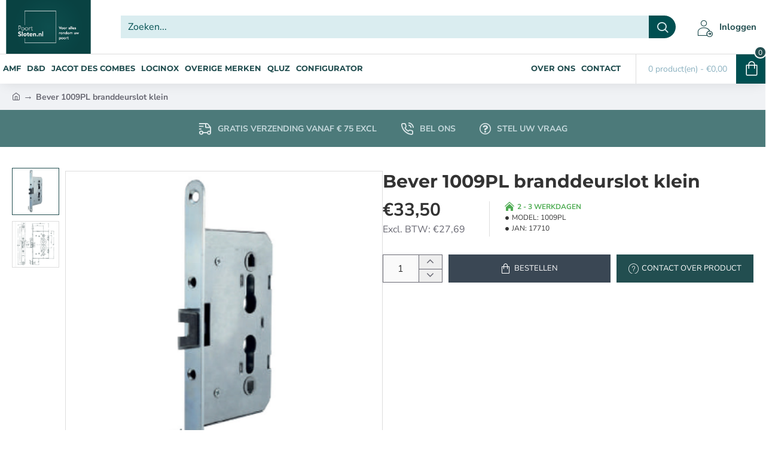

--- FILE ---
content_type: text/javascript
request_url: https://poortsloten.nl/catalog/view/theme/journal3/js/gallery.js?v=390a3381
body_size: 444
content:
(function ($) {
	function gallery(el) {
		const $this = $(el);
		const $gallery = $($this.data('gallery'));
		const index = parseInt($this.data('index'), 10) || 0;

		const options = $.extend({
			startIndex: index,
			Image: {
				//zoom: true,
				// click: false,
				// wheel: false,
				// fit: "contain-w",
			},
			Carousel: {
				//Dots: true
			},
			Toolbar: {
				display: [
					{ id: "counter", position: "left" },
					"zoom",
					"slideshow",
					"fullscreen",
					"download",
					"thumbs",
					"close",
				],
			},
		}, $gallery.data('options'))

		const images = $gallery.data('images');

		Fancybox.show(images, options);
	}

	$(document).on('click', '[data-gallery]', function (e) {
		Journal.load(Journal['assets']['fancybox'], 'fancybox', function () {
			gallery(e.currentTarget);
		});

		return false;
	});
})(jQuery);
